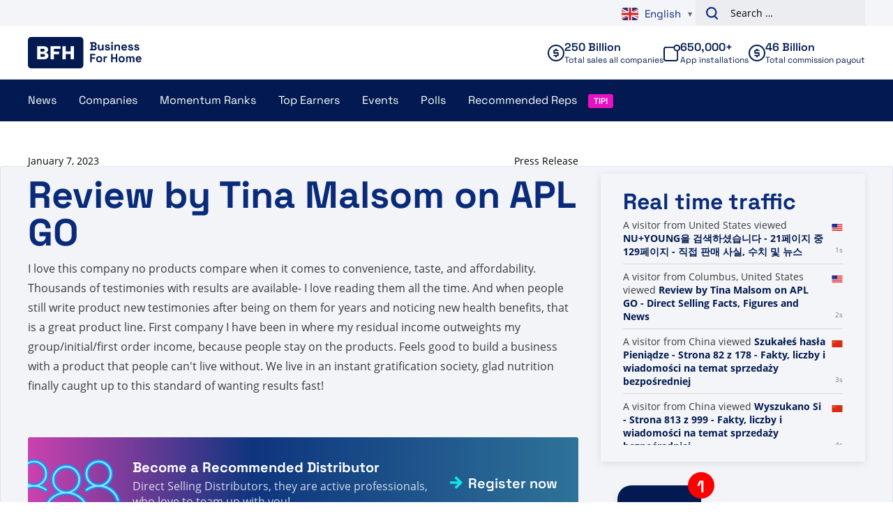

--- FILE ---
content_type: text/html; charset=UTF-8
request_url: https://www.businessforhome.org/review/review-by-tina-malsom-on-apl-go-2/
body_size: 11437
content:
<!doctype html>
<html lang="en-US"
        xmlns:og="http://opengraphprotocol.org/schema/"
        xmlns:fb="http://www.facebook.com/2008/fbml">
<head>
    <meta charset="UTF-8" />
    <meta name="viewport" content="width=device-width, initial-scale=1, shrink-to-fit=no">
    <meta name="format-detection" content="telephone=no">
    <link rel="profile" href="https://gmpg.org/xfn/11">

    <meta name='robots' content='index, follow, max-image-preview:large, max-snippet:-1, max-video-preview:-1' />
	<style>img:is([sizes="auto" i], [sizes^="auto," i]) { contain-intrinsic-size: 3000px 1500px }</style>
	
<!-- Google Tag Manager for WordPress by gtm4wp.com -->
<script data-cfasync="false" data-pagespeed-no-defer>
	var gtm4wp_datalayer_name = "dataLayer";
	var dataLayer = dataLayer || [];
</script>
<!-- End Google Tag Manager for WordPress by gtm4wp.com -->
	<!-- This site is optimized with the Yoast SEO plugin v26.1.1 - https://yoast.com/wordpress/plugins/seo/ -->
	<title>Review by Tina Malsom on APL GO - Direct Selling Facts, Figures and News</title>
	<link rel="canonical" href="https://www.businessforhome.org/review/review-by-tina-malsom-on-apl-go-2/" />
	<meta property="og:locale" content="en_US" />
	<meta property="og:type" content="article" />
	<meta property="og:title" content="Review by Tina Malsom on APL GO - Direct Selling Facts, Figures and News" />
	<meta property="og:description" content="I love this company no products compare when it comes to convenience, taste, and affordability. Thousands of testimonies with results are available- I love reading them all the time. And when people still write product new testimonies after being on them for years and noticing new health benefits, that is a great product line. First [&hellip;]" />
	<meta property="og:url" content="https://www.businessforhome.org/review/review-by-tina-malsom-on-apl-go-2/" />
	<meta property="og:site_name" content="Direct Selling Facts, Figures and News" />
	<meta property="article:modified_time" content="2023-01-07T18:36:17+00:00" />
	<meta name="twitter:card" content="summary_large_image" />
	<meta name="twitter:label1" content="Est. reading time" />
	<meta name="twitter:data1" content="1 minute" />
	<script type="application/ld+json" class="yoast-schema-graph">{"@context":"https://schema.org","@graph":[{"@type":"WebPage","@id":"https://www.businessforhome.org/review/review-by-tina-malsom-on-apl-go-2/","url":"https://www.businessforhome.org/review/review-by-tina-malsom-on-apl-go-2/","name":"Review by Tina Malsom on APL GO - Direct Selling Facts, Figures and News","isPartOf":{"@id":"https://businessforhome.org/#website"},"datePublished":"2023-01-07T18:36:15+00:00","dateModified":"2023-01-07T18:36:17+00:00","breadcrumb":{"@id":"https://www.businessforhome.org/review/review-by-tina-malsom-on-apl-go-2/#breadcrumb"},"inLanguage":"en-US","potentialAction":[{"@type":"ReadAction","target":["https://www.businessforhome.org/review/review-by-tina-malsom-on-apl-go-2/"]}]},{"@type":"BreadcrumbList","@id":"https://www.businessforhome.org/review/review-by-tina-malsom-on-apl-go-2/#breadcrumb","itemListElement":[{"@type":"ListItem","position":1,"name":"Home","item":"https://www.businessforhome.org/"},{"@type":"ListItem","position":2,"name":"Reviews","item":"https://www.businessforhome.org/review/"},{"@type":"ListItem","position":3,"name":"Review by Tina Malsom on APL GO"}]},{"@type":"WebSite","@id":"https://businessforhome.org/#website","url":"https://businessforhome.org/","name":"Direct Selling Facts, Figures and News","description":"Direct Selling &amp; Network Marketing News","potentialAction":[{"@type":"SearchAction","target":{"@type":"EntryPoint","urlTemplate":"https://businessforhome.org/?s={search_term_string}"},"query-input":{"@type":"PropertyValueSpecification","valueRequired":true,"valueName":"search_term_string"}}],"inLanguage":"en-US"}]}</script>
	<!-- / Yoast SEO plugin. -->


<link rel='dns-prefetch' href='//cdnjs.cloudflare.com' />
<link rel="alternate" type="application/rss+xml" title="Direct Selling Facts, Figures and News &raquo; Feed" href="https://www.businessforhome.org/feed/" />
<link rel="alternate" type="application/rss+xml" title="Direct Selling Facts, Figures and News &raquo; Comments Feed" href="https://www.businessforhome.org/comments/feed/" />
<link rel='stylesheet' id='wp-block-library-css' href='https://www.businessforhome.org/wp-includes/css/dist/block-library/style.min.css' type='text/css' media='all' />
<style id='global-styles-inline-css' type='text/css'>
:root{--wp--preset--aspect-ratio--square: 1;--wp--preset--aspect-ratio--4-3: 4/3;--wp--preset--aspect-ratio--3-4: 3/4;--wp--preset--aspect-ratio--3-2: 3/2;--wp--preset--aspect-ratio--2-3: 2/3;--wp--preset--aspect-ratio--16-9: 16/9;--wp--preset--aspect-ratio--9-16: 9/16;--wp--preset--color--black: #000000;--wp--preset--color--cyan-bluish-gray: #abb8c3;--wp--preset--color--white: #ffffff;--wp--preset--color--pale-pink: #f78da7;--wp--preset--color--vivid-red: #cf2e2e;--wp--preset--color--luminous-vivid-orange: #ff6900;--wp--preset--color--luminous-vivid-amber: #fcb900;--wp--preset--color--light-green-cyan: #7bdcb5;--wp--preset--color--vivid-green-cyan: #00d084;--wp--preset--color--pale-cyan-blue: #8ed1fc;--wp--preset--color--vivid-cyan-blue: #0693e3;--wp--preset--color--vivid-purple: #9b51e0;--wp--preset--gradient--vivid-cyan-blue-to-vivid-purple: linear-gradient(135deg,rgba(6,147,227,1) 0%,rgb(155,81,224) 100%);--wp--preset--gradient--light-green-cyan-to-vivid-green-cyan: linear-gradient(135deg,rgb(122,220,180) 0%,rgb(0,208,130) 100%);--wp--preset--gradient--luminous-vivid-amber-to-luminous-vivid-orange: linear-gradient(135deg,rgba(252,185,0,1) 0%,rgba(255,105,0,1) 100%);--wp--preset--gradient--luminous-vivid-orange-to-vivid-red: linear-gradient(135deg,rgba(255,105,0,1) 0%,rgb(207,46,46) 100%);--wp--preset--gradient--very-light-gray-to-cyan-bluish-gray: linear-gradient(135deg,rgb(238,238,238) 0%,rgb(169,184,195) 100%);--wp--preset--gradient--cool-to-warm-spectrum: linear-gradient(135deg,rgb(74,234,220) 0%,rgb(151,120,209) 20%,rgb(207,42,186) 40%,rgb(238,44,130) 60%,rgb(251,105,98) 80%,rgb(254,248,76) 100%);--wp--preset--gradient--blush-light-purple: linear-gradient(135deg,rgb(255,206,236) 0%,rgb(152,150,240) 100%);--wp--preset--gradient--blush-bordeaux: linear-gradient(135deg,rgb(254,205,165) 0%,rgb(254,45,45) 50%,rgb(107,0,62) 100%);--wp--preset--gradient--luminous-dusk: linear-gradient(135deg,rgb(255,203,112) 0%,rgb(199,81,192) 50%,rgb(65,88,208) 100%);--wp--preset--gradient--pale-ocean: linear-gradient(135deg,rgb(255,245,203) 0%,rgb(182,227,212) 50%,rgb(51,167,181) 100%);--wp--preset--gradient--electric-grass: linear-gradient(135deg,rgb(202,248,128) 0%,rgb(113,206,126) 100%);--wp--preset--gradient--midnight: linear-gradient(135deg,rgb(2,3,129) 0%,rgb(40,116,252) 100%);--wp--preset--gradient--black-to-white: linear-gradient(to bottom, rgba(0, 0, 0, 1) 0%, rgba(255, 255, 255, 1) 100%);--wp--preset--font-size--small: 12;--wp--preset--font-size--medium: 20;--wp--preset--font-size--large: 24;--wp--preset--font-size--x-large: 42px;--wp--preset--font-size--normal: 16;--wp--preset--font-size--huge: 30;--wp--preset--font-size--extra-huge: 36;--wp--preset--spacing--20: 0.44rem;--wp--preset--spacing--30: 0.67rem;--wp--preset--spacing--40: 1rem;--wp--preset--spacing--50: 1.5rem;--wp--preset--spacing--60: 2.25rem;--wp--preset--spacing--70: 3.38rem;--wp--preset--spacing--80: 5.06rem;--wp--preset--shadow--natural: 6px 6px 9px rgba(0, 0, 0, 0.2);--wp--preset--shadow--deep: 12px 12px 50px rgba(0, 0, 0, 0.4);--wp--preset--shadow--sharp: 6px 6px 0px rgba(0, 0, 0, 0.2);--wp--preset--shadow--outlined: 6px 6px 0px -3px rgba(255, 255, 255, 1), 6px 6px rgba(0, 0, 0, 1);--wp--preset--shadow--crisp: 6px 6px 0px rgba(0, 0, 0, 1);}:root { --wp--style--global--content-size: 800px;--wp--style--global--wide-size: 1000px; }:where(body) { margin: 0; }.wp-site-blocks > .alignleft { float: left; margin-right: 2em; }.wp-site-blocks > .alignright { float: right; margin-left: 2em; }.wp-site-blocks > .aligncenter { justify-content: center; margin-left: auto; margin-right: auto; }:where(.is-layout-flex){gap: 0.5em;}:where(.is-layout-grid){gap: 0.5em;}.is-layout-flow > .alignleft{float: left;margin-inline-start: 0;margin-inline-end: 2em;}.is-layout-flow > .alignright{float: right;margin-inline-start: 2em;margin-inline-end: 0;}.is-layout-flow > .aligncenter{margin-left: auto !important;margin-right: auto !important;}.is-layout-constrained > .alignleft{float: left;margin-inline-start: 0;margin-inline-end: 2em;}.is-layout-constrained > .alignright{float: right;margin-inline-start: 2em;margin-inline-end: 0;}.is-layout-constrained > .aligncenter{margin-left: auto !important;margin-right: auto !important;}.is-layout-constrained > :where(:not(.alignleft):not(.alignright):not(.alignfull)){max-width: var(--wp--style--global--content-size);margin-left: auto !important;margin-right: auto !important;}.is-layout-constrained > .alignwide{max-width: var(--wp--style--global--wide-size);}body .is-layout-flex{display: flex;}.is-layout-flex{flex-wrap: wrap;align-items: center;}.is-layout-flex > :is(*, div){margin: 0;}body .is-layout-grid{display: grid;}.is-layout-grid > :is(*, div){margin: 0;}body{padding-top: 0px;padding-right: 0px;padding-bottom: 0px;padding-left: 0px;}a:where(:not(.wp-element-button)){text-decoration: underline;}:root :where(.wp-element-button, .wp-block-button__link){background-color: #32373c;border-width: 0;color: #fff;font-family: inherit;font-size: inherit;line-height: inherit;padding: calc(0.667em + 2px) calc(1.333em + 2px);text-decoration: none;}.has-black-color{color: var(--wp--preset--color--black) !important;}.has-cyan-bluish-gray-color{color: var(--wp--preset--color--cyan-bluish-gray) !important;}.has-white-color{color: var(--wp--preset--color--white) !important;}.has-pale-pink-color{color: var(--wp--preset--color--pale-pink) !important;}.has-vivid-red-color{color: var(--wp--preset--color--vivid-red) !important;}.has-luminous-vivid-orange-color{color: var(--wp--preset--color--luminous-vivid-orange) !important;}.has-luminous-vivid-amber-color{color: var(--wp--preset--color--luminous-vivid-amber) !important;}.has-light-green-cyan-color{color: var(--wp--preset--color--light-green-cyan) !important;}.has-vivid-green-cyan-color{color: var(--wp--preset--color--vivid-green-cyan) !important;}.has-pale-cyan-blue-color{color: var(--wp--preset--color--pale-cyan-blue) !important;}.has-vivid-cyan-blue-color{color: var(--wp--preset--color--vivid-cyan-blue) !important;}.has-vivid-purple-color{color: var(--wp--preset--color--vivid-purple) !important;}.has-black-background-color{background-color: var(--wp--preset--color--black) !important;}.has-cyan-bluish-gray-background-color{background-color: var(--wp--preset--color--cyan-bluish-gray) !important;}.has-white-background-color{background-color: var(--wp--preset--color--white) !important;}.has-pale-pink-background-color{background-color: var(--wp--preset--color--pale-pink) !important;}.has-vivid-red-background-color{background-color: var(--wp--preset--color--vivid-red) !important;}.has-luminous-vivid-orange-background-color{background-color: var(--wp--preset--color--luminous-vivid-orange) !important;}.has-luminous-vivid-amber-background-color{background-color: var(--wp--preset--color--luminous-vivid-amber) !important;}.has-light-green-cyan-background-color{background-color: var(--wp--preset--color--light-green-cyan) !important;}.has-vivid-green-cyan-background-color{background-color: var(--wp--preset--color--vivid-green-cyan) !important;}.has-pale-cyan-blue-background-color{background-color: var(--wp--preset--color--pale-cyan-blue) !important;}.has-vivid-cyan-blue-background-color{background-color: var(--wp--preset--color--vivid-cyan-blue) !important;}.has-vivid-purple-background-color{background-color: var(--wp--preset--color--vivid-purple) !important;}.has-black-border-color{border-color: var(--wp--preset--color--black) !important;}.has-cyan-bluish-gray-border-color{border-color: var(--wp--preset--color--cyan-bluish-gray) !important;}.has-white-border-color{border-color: var(--wp--preset--color--white) !important;}.has-pale-pink-border-color{border-color: var(--wp--preset--color--pale-pink) !important;}.has-vivid-red-border-color{border-color: var(--wp--preset--color--vivid-red) !important;}.has-luminous-vivid-orange-border-color{border-color: var(--wp--preset--color--luminous-vivid-orange) !important;}.has-luminous-vivid-amber-border-color{border-color: var(--wp--preset--color--luminous-vivid-amber) !important;}.has-light-green-cyan-border-color{border-color: var(--wp--preset--color--light-green-cyan) !important;}.has-vivid-green-cyan-border-color{border-color: var(--wp--preset--color--vivid-green-cyan) !important;}.has-pale-cyan-blue-border-color{border-color: var(--wp--preset--color--pale-cyan-blue) !important;}.has-vivid-cyan-blue-border-color{border-color: var(--wp--preset--color--vivid-cyan-blue) !important;}.has-vivid-purple-border-color{border-color: var(--wp--preset--color--vivid-purple) !important;}.has-vivid-cyan-blue-to-vivid-purple-gradient-background{background: var(--wp--preset--gradient--vivid-cyan-blue-to-vivid-purple) !important;}.has-light-green-cyan-to-vivid-green-cyan-gradient-background{background: var(--wp--preset--gradient--light-green-cyan-to-vivid-green-cyan) !important;}.has-luminous-vivid-amber-to-luminous-vivid-orange-gradient-background{background: var(--wp--preset--gradient--luminous-vivid-amber-to-luminous-vivid-orange) !important;}.has-luminous-vivid-orange-to-vivid-red-gradient-background{background: var(--wp--preset--gradient--luminous-vivid-orange-to-vivid-red) !important;}.has-very-light-gray-to-cyan-bluish-gray-gradient-background{background: var(--wp--preset--gradient--very-light-gray-to-cyan-bluish-gray) !important;}.has-cool-to-warm-spectrum-gradient-background{background: var(--wp--preset--gradient--cool-to-warm-spectrum) !important;}.has-blush-light-purple-gradient-background{background: var(--wp--preset--gradient--blush-light-purple) !important;}.has-blush-bordeaux-gradient-background{background: var(--wp--preset--gradient--blush-bordeaux) !important;}.has-luminous-dusk-gradient-background{background: var(--wp--preset--gradient--luminous-dusk) !important;}.has-pale-ocean-gradient-background{background: var(--wp--preset--gradient--pale-ocean) !important;}.has-electric-grass-gradient-background{background: var(--wp--preset--gradient--electric-grass) !important;}.has-midnight-gradient-background{background: var(--wp--preset--gradient--midnight) !important;}.has-black-to-white-gradient-background{background: var(--wp--preset--gradient--black-to-white) !important;}.has-small-font-size{font-size: var(--wp--preset--font-size--small) !important;}.has-medium-font-size{font-size: var(--wp--preset--font-size--medium) !important;}.has-large-font-size{font-size: var(--wp--preset--font-size--large) !important;}.has-x-large-font-size{font-size: var(--wp--preset--font-size--x-large) !important;}.has-normal-font-size{font-size: var(--wp--preset--font-size--normal) !important;}.has-huge-font-size{font-size: var(--wp--preset--font-size--huge) !important;}.has-extra-huge-font-size{font-size: var(--wp--preset--font-size--extra-huge) !important;}
:where(.wp-block-post-template.is-layout-flex){gap: 1.25em;}:where(.wp-block-post-template.is-layout-grid){gap: 1.25em;}
:where(.wp-block-columns.is-layout-flex){gap: 2em;}:where(.wp-block-columns.is-layout-grid){gap: 2em;}
:root :where(.wp-block-pullquote){font-size: 1.5em;line-height: 1.6;}
</style>
<link rel='stylesheet' id='review-style-css' href='https://www.businessforhome.org/wp-content/plugins/vo-bfh-v2/Resources/css/reviews.css?ver=0.3' type='text/css' media='all' />
<link rel='stylesheet' id='vo-bfh.fb-button-style-css' href='https://www.businessforhome.org/wp-content/plugins/vo-bfh-v2/Resources/css/fb-button.css?ver=1759925783' type='text/css' media='all' />
<link rel='stylesheet' id='vo-bfh.app.vo-bfh.css-css' href='https://www.businessforhome.org/wp-content/plugins/vo-bfh-v2/Resources/css/vo-bfh.css?ver=1759925783' type='text/css' media='all' />
<link rel='stylesheet' id='vo-polls-front-css-css' href='https://www.businessforhome.org/wp-content/plugins/vo-polls/Resources/css/front.css?ver=1.0.9' type='text/css' media='all' />
<link rel='stylesheet' id='wp-polls-css' href='https://www.businessforhome.org/wp-content/plugins/wp-polls/polls-css.css?ver=2.77.3' type='text/css' media='all' />
<style id='wp-polls-inline-css' type='text/css'>
.wp-polls .pollbar {
	margin: 1px;
	font-size: 6px;
	line-height: 8px;
	height: 8px;
	background-image: url('https://www.businessforhome.org/wp-content/plugins/wp-polls/images/default/pollbg.gif');
	border: 1px solid #c8c8c8;
}

</style>
<link rel='stylesheet' id='vo.stylesheet-css' href='https://www.businessforhome.org/wp-content/themes/vo-theme/assets/css/theme.css?ver=1759925886' type='text/css' media='all' />
<script type="text/javascript" src="https://www.businessforhome.org/wp-includes/js/jquery/jquery.min.js?ver=3.7.1" id="jquery-core-js"></script>
<script type="text/javascript" src="https://www.businessforhome.org/wp-includes/js/jquery/jquery-migrate.min.js?ver=3.4.1" id="jquery-migrate-js"></script>
<script defer="defer" type="text/javascript" src="https://www.businessforhome.org/wp-content/plugins/miniorange-login-openid/includes/js/mo_openid_jquery.cookie.min.js" id="js-cookie-script-js"></script>
<script defer="defer" type="text/javascript" src="https://www.businessforhome.org/wp-content/plugins/miniorange-login-openid/includes/js/mo-openid-social_login.js" id="mo-social-login-script-js"></script>
<script type="text/javascript" id="vo-polls-front-js-js-extra">
/* <![CDATA[ */
var voPollsData = {"ajaxURL":"https:\/\/www.businessforhome.org\/wp-admin\/admin-ajax.php","apiURL":"https:\/\/www.businessforhome.org\/wp-json\/vo-polls\/v1\/polls\/results","ajaxSecurity":"720b5d41bc"};
/* ]]> */
</script>
<script defer="defer" type="text/javascript" src="https://www.businessforhome.org/wp-content/plugins/vo-polls/Resources/js/front.js?ver=1.0.9" id="vo-polls-front-js-js"></script>
<script defer="defer" type="text/javascript" src="https://www.businessforhome.org/wp-content/themes/vo-theme/assets/js/app.head.min.js?ver=1759925886" id="vo.app.head-js"></script>
<link rel="EditURI" type="application/rsd+xml" title="RSD" href="https://www.businessforhome.org/xmlrpc.php?rsd" />
<link rel='shortlink' href='https://www.businessforhome.org/?p=177035' />
<link rel="alternate" title="oEmbed (JSON)" type="application/json+oembed" href="https://www.businessforhome.org/wp-json/oembed/1.0/embed?url=https%3A%2F%2Fwww.businessforhome.org%2Freview%2Freview-by-tina-malsom-on-apl-go-2%2F" />
<link rel="alternate" title="oEmbed (XML)" type="text/xml+oembed" href="https://www.businessforhome.org/wp-json/oembed/1.0/embed?url=https%3A%2F%2Fwww.businessforhome.org%2Freview%2Freview-by-tina-malsom-on-apl-go-2%2F&#038;format=xml" />
<meta property="og:url" content="https://www.businessforhome.org/review/review-by-tina-malsom-on-apl-go-2/" /><meta property="og:title" content="Review by Tina Malsom on APL GO" /><meta property="og:type" content="article" />
<!-- Google Tag Manager for WordPress by gtm4wp.com -->
<!-- GTM Container placement set to automatic -->
<script data-cfasync="false" data-pagespeed-no-defer>
	var dataLayer_content = {"pagePostType":"review","pagePostType2":"single-review"};
	dataLayer.push( dataLayer_content );
</script>
<script data-cfasync="false" data-pagespeed-no-defer>
(function(w,d,s,l,i){w[l]=w[l]||[];w[l].push({'gtm.start':
new Date().getTime(),event:'gtm.js'});var f=d.getElementsByTagName(s)[0],
j=d.createElement(s),dl=l!='dataLayer'?'&l='+l:'';j.async=true;j.src=
'//www.googletagmanager.com/gtm.js?id='+i+dl;f.parentNode.insertBefore(j,f);
})(window,document,'script','dataLayer','GTM-N2W8FFCR');
</script>
<!-- End Google Tag Manager for WordPress by gtm4wp.com --><style type="text/css" media="all">
/* <![CDATA[ */
@import url("https://www.businessforhome.org/wp-content/plugins/wp-spreadsheet-filter/css/plugin.css?ver=1.0");
@import url("https://www.businessforhome.org/wp-content/plugins/wp-spreadsheet-filter/css/datatables.css?ver=1.0");
/* ]]> */
</style><link rel="icon" href="https://www.businessforhome.org/wp-content/uploads/Unorganized/cropped-Favicon-1-34x34.png" sizes="32x32" />
<link rel="icon" href="https://www.businessforhome.org/wp-content/uploads/Unorganized/cropped-Favicon-1-250x250.png" sizes="192x192" />
<link rel="apple-touch-icon" href="https://www.businessforhome.org/wp-content/uploads/Unorganized/cropped-Favicon-1-250x250.png" />
<meta name="msapplication-TileImage" content="https://www.businessforhome.org/wp-content/uploads/Unorganized/cropped-Favicon-1-300x300.png" />
		<style type="text/css" id="wp-custom-css">
			.gform_wrapper.gravity-theme .gfield-choice-input {
	display: none;
}		</style>
		

    <!-- Global site tag (gtag.js) - Google Analytics -->
    <script async src="https://www.googletagmanager.com/gtag/js?id=UA-1129985-11"></script>
    <script>
        window.dataLayer = window.dataLayer || [];
        function gtag(){dataLayer.push(arguments);}
        gtag('js', new Date());

        gtag('config', 'UA-1129985-11', {'anonymize_ip': true});
        gtag('config', 'G-Y582MGP4ES');
    </script>

</head>

<body class="wp-singular review-template-default single single-review postid-177035 wp-theme-vo-theme">

<!-- GTM Container placement set to automatic -->
<!-- Google Tag Manager (noscript) -->
				<noscript><iframe src="https://www.googletagmanager.com/ns.html?id=GTM-N2W8FFCR" height="0" width="0" style="display:none;visibility:hidden" aria-hidden="true"></iframe></noscript>
<!-- End Google Tag Manager (noscript) -->

<a class="skip-link screen-reader-text" href="#main-content">Skip to content</a>

<header id="site-header" class="header">
    <div class="header__above">
        <div class="grid container padded align-center">
            <div class="column span-4-sm span-4-md span-6-lg">

            </div>
            <div class="column span-4-sm span-4-md span-6-lg">
                <div class="header__above-right">
                    <div class="gtranslate_wrapper" id="gt-wrapper-83744656"></div>
                    <form role="search" method="get" class="search-form" action="https://www.businessforhome.org/">
				<label>
					<span class="screen-reader-text">Search for:</span>
					<input type="search" class="search-field" placeholder="Search &hellip;" value="" name="s" />
				</label>
				<input type="submit" class="search-submit" value="Search" />
			</form>
                </div>
            </div>
        </div>
    </div>
    <div class="header__inner">
        <div class="header__top">
            <div class="grid container padded align-center">
                <div class="column span-4-sm span-2-md span-2-lg">
                    <div class="header__section-branding">
                        <a class="header__branding" href="https://www.businessforhome.org/" rel="home">
                            <svg class="icon icon--bfh-logo">
    <use xlink:href="/wp-content/themes/vo-theme/assets/icons/sprite-bfh.svg#bfh-logo" />
</svg>
                        </a>
                    </div>
                </div>
                <div class="column span-4-sm span-6-md span-10-lg">
                    <div class="header__group">
                        <div class="header__stats">
                            <div class="stat stat--companies">
    <div class="stat__inner">
        <svg class="icon icon--cash stat__icon">
    <use xlink:href="/wp-content/themes/vo-theme/assets/icons/sprite-bfh.svg#cash" />
</svg>
        <div class="stat__content">
            <p class="stat__top">
                250 Billion
            </p>
            <p class="stat__bottom">
                Total sales all companies
            </p>
        </div>
    </div>
</div>

                            
                            <div class="stat stat--app">
    <div class="stat__inner">
        <svg class="icon icon--app stat__icon">
    <use xlink:href="/wp-content/themes/vo-theme/assets/icons/sprite-bfh.svg#app" />
</svg>
        <div class="stat__content">
            <p class="stat__top">
                650,000+
            </p>
            <p class="stat__bottom">
                App installations
            </p>
        </div>
    </div>
</div>

                            <div class="stat stat--payout">
    <div class="stat__inner">
        <svg class="icon icon--cash stat__icon">
    <use xlink:href="/wp-content/themes/vo-theme/assets/icons/sprite-bfh.svg#cash" />
</svg>
        <div class="stat__content">
            <p class="stat__top">
                46 Billion
            </p>
            <p class="stat__bottom">
                Total commission payout
            </p>
        </div>
    </div>
</div>
                        </div>
                    </div>
                </div>
            </div>
        </div>
        <div class="header__bottom">
            <div class="container padded">
                                    <div class="header__section-toggle">
                        <a class="header__branding" href="https://www.businessforhome.org/" rel="home">
                            <svg class="icon icon--bfh-logo">
    <use xlink:href="/wp-content/themes/vo-theme/assets/icons/sprite-bfh.svg#bfh-logo" />
</svg>
                        </a>
                        <button class="hamburger header__navigation-toggle" aria-controls="primary-menu" aria-expanded="false" aria-label="Primary Menu">
                            <div class="hamburger__part"></div>
                            <div class="hamburger__part"></div>
                            <div class="hamburger__part"></div>
                        </button>
                    </div>
                    <div class="header__section-navigation">
                        <nav id="site-navigation" class="primary-navigation">
                            <ul id="primary-menu" class="primary-navigation__menu">
                                <li id="menu-item-44821" class="menu-item menu-item-type-post_type menu-item-object-page menu-item-has-children menu-item-44821"><a href="https://www.businessforhome.org/mlm-news/">News</a>
<ul class="sub-menu">
	<li id="menu-item-167785" class="menu-item menu-item-type-post_type menu-item-object-page menu-item-has-children menu-item-167785"><a href="https://www.businessforhome.org/mlm-news/">All News</a>
	<ul class="sub-menu">
		<li id="menu-item-44824" class="menu-item menu-item-type-post_type menu-item-object-page menu-item-44824"><a href="https://www.businessforhome.org/direct-selling-news-app/">BFH News App</a></li>
		<li id="menu-item-143236" class="menu-item menu-item-type-post_type menu-item-object-post menu-item-143236"><a href="https://www.businessforhome.org/2020/04/more-visibility-for-your-direct-sales-opportunity/">How to Get More Visibility for Your Direct Selling Business</a></li>
		<li id="menu-item-36366" class="menu-item menu-item-type-post_type menu-item-object-page menu-item-36366"><a href="https://www.businessforhome.org/about-us/">About Us</a></li>
		<li id="menu-item-36362" class="menu-item menu-item-type-post_type menu-item-object-page menu-item-36362"><a href="https://www.businessforhome.org/support/">Support &#038; FAQ</a></li>
		<li id="menu-item-58674" class="menu-item menu-item-type-post_type menu-item-object-page menu-item-has-children menu-item-58674"><a href="https://www.businessforhome.org/ponzis-and-pyramids/">Ponzi&#8217;s</a>
		<ul class="sub-menu">
			<li id="menu-item-191378" class="menu-item menu-item-type-post_type menu-item-object-page menu-item-191378"><a href="https://www.businessforhome.org/about-us/privacy-beleid-privacy-policy/">Privacy Beleid – Privacy Policy</a></li>
		</ul>
</li>
	</ul>
</li>
</ul>
</li>
<li id="menu-item-133149" class="menu-item menu-item-type-post_type_archive menu-item-object-company menu-item-has-children menu-item-133149"><a href="https://www.businessforhome.org/companies/">Companies</a>
<ul class="sub-menu">
	<li id="menu-item-167755" class="menu-item menu-item-type-post_type_archive menu-item-object-company menu-item-has-children menu-item-167755"><a href="https://www.businessforhome.org/companies/">All Companies</a>
	<ul class="sub-menu">
		<li id="menu-item-167756" class="menu-item menu-item-type-post_type_archive menu-item-object-company menu-item-167756"><a href="https://www.businessforhome.org/companies/">Company overview</a></li>
		<li id="menu-item-161918" class="menu-item menu-item-type-post_type menu-item-object-page menu-item-161918"><a href="https://www.businessforhome.org/triple-a-network-marketing-companies-the-highest-classification-2024/">Triple A Network Marketing Companies – The Highest Classification 2023</a></li>
		<li id="menu-item-192981" class="menu-item menu-item-type-post_type menu-item-object-page menu-item-192981"><a href="https://www.businessforhome.org/recommended-network-marketing-vendors/">Recommended Network Marketing Vendors</a></li>
		<li id="menu-item-36794" class="menu-item menu-item-type-post_type menu-item-object-page menu-item-36794"><a href="https://www.businessforhome.org/add-a-company/">Add a Company</a></li>
	</ul>
</li>
	<li id="menu-item-167757" class="menu-item menu-item-type-custom menu-item-object-custom menu-item-has-children menu-item-167757"><a href="#">Revenues</a>
	<ul class="sub-menu">
		<li id="menu-item-200033" class="menu-item menu-item-type-post_type menu-item-object-post menu-item-200033"><a href="https://www.businessforhome.org/2025/02/the-500-largest-direct-sales-companies-in-the-world-2025/">Companies Revenue 2024</a></li>
		<li id="menu-item-192195" class="menu-item menu-item-type-post_type menu-item-object-post menu-item-192195"><a href="https://www.businessforhome.org/2024/04/the-500-largest-direct-sales-companies-in-the-world-2024/">Companies Revenue 2023</a></li>
		<li id="menu-item-179010" class="menu-item menu-item-type-post_type menu-item-object-post menu-item-179010"><a href="https://www.businessforhome.org/2023/03/the-500-largest-direct-sales-companies-in-the-world-2023/">Companies Revenue 2022</a></li>
		<li id="menu-item-168587" class="menu-item menu-item-type-post_type menu-item-object-post menu-item-168587"><a href="https://www.businessforhome.org/2022/04/the-500-largest-direct-sales-companies-in-the-world-2022/">Companies Revenue 2021</a></li>
		<li id="menu-item-156520" class="menu-item menu-item-type-post_type menu-item-object-post menu-item-156520"><a href="https://www.businessforhome.org/2021/02/the-500-largest-direct-sales-companies-in-the-world-2021/">Companies Revenue 2020</a></li>
		<li id="menu-item-142561" class="menu-item menu-item-type-post_type menu-item-object-post menu-item-142561"><a href="https://www.businessforhome.org/2020/04/the-500-largest-direct-sales-companies-in-the-world-2020/">Companies Revenue 2019</a></li>
		<li id="menu-item-134425" class="menu-item menu-item-type-post_type menu-item-object-post menu-item-134425"><a href="https://www.businessforhome.org/2019/01/the-500-largest-direct-sales-companies-in-the-world-2019/">Companies Revenue 2018</a></li>
		<li id="menu-item-133965" class="menu-item menu-item-type-post_type menu-item-object-post menu-item-133965"><a href="https://www.businessforhome.org/2018/11/the-250-largest-direct-sales-companies-in-the-world-2016-vs-2017/">Companies Revenue 2017</a></li>
		<li id="menu-item-46577" class="menu-item menu-item-type-post_type menu-item-object-page menu-item-46577"><a href="https://www.businessforhome.org/direct-selling-companies-revenue-2016/">Companies Revenue 2016</a></li>
		<li id="menu-item-44717" class="menu-item menu-item-type-post_type menu-item-object-page menu-item-44717"><a href="https://www.businessforhome.org/global-direct-selling-companies-revenue-2015/">Companies Revenue 2015</a></li>
	</ul>
</li>
	<li id="menu-item-167758" class="menu-item menu-item-type-custom menu-item-object-custom menu-item-has-children menu-item-167758"><a href="#">Information</a>
	<ul class="sub-menu">
		<li id="menu-item-138920" class="menu-item menu-item-type-post_type menu-item-object-page menu-item-138920"><a href="https://www.businessforhome.org/triple-a-company-ranks-explained-as-the-other-ranks/">Triple A Company Ranks Explained As The Other Ranks</a></li>
		<li id="menu-item-44907" class="menu-item menu-item-type-post_type menu-item-object-page menu-item-44907"><a href="https://www.businessforhome.org/advertisements/">Get Published</a></li>
	</ul>
</li>
</ul>
</li>
<li id="menu-item-45129" class="menu-item menu-item-type-post_type menu-item-object-page menu-item-has-children menu-item-45129"><a href="https://www.businessforhome.org/momentum-ranks/">Momentum Ranks</a>
<ul class="sub-menu">
	<li id="menu-item-167760" class="menu-item menu-item-type-post_type menu-item-object-page menu-item-has-children menu-item-167760"><a href="https://www.businessforhome.org/momentum-ranks/">All Ranks</a>
	<ul class="sub-menu">
		<li id="menu-item-136051" class="menu-item menu-item-type-post_type menu-item-object-page menu-item-136051"><a href="https://www.businessforhome.org/momentum-ranks/page-view-ranks/">Company Pageview Ranks</a></li>
		<li id="menu-item-136118" class="menu-item menu-item-type-post_type menu-item-object-page menu-item-136118"><a href="https://www.businessforhome.org/momentum-ranks/company-reviews-ranks/">Company Review Ranks</a></li>
		<li id="menu-item-138136" class="menu-item menu-item-type-post_type menu-item-object-page menu-item-138136"><a href="https://www.businessforhome.org/company-youtube-view-ranks/">Company YouTube View Ranks</a></li>
		<li id="menu-item-138138" class="menu-item menu-item-type-post_type menu-item-object-page menu-item-138138"><a href="https://www.businessforhome.org/company-youtube-subscriber-ranks/">Company YouTube Subscriber Ranks</a></li>
		<li id="menu-item-168966" class="menu-item menu-item-type-post_type menu-item-object-page menu-item-168966"><a href="https://www.businessforhome.org/momentum-ranks/recommended-distributors-ranks/">Recommended Distributors Ranks</a></li>
		<li id="menu-item-168444" class="menu-item menu-item-type-post_type menu-item-object-page menu-item-168444"><a href="https://www.businessforhome.org/momentum-ranks/similarweb-ranks/">SimilarWeb Ranks</a></li>
		<li id="menu-item-168468" class="menu-item menu-item-type-post_type menu-item-object-page menu-item-168468"><a href="https://www.businessforhome.org/momentum-ranks/top-earners-ranks/">Top Earners Ranks</a></li>
		<li id="menu-item-168957" class="menu-item menu-item-type-post_type menu-item-object-page menu-item-168957"><a href="https://www.businessforhome.org/momentum-ranks/company-articles-rank/">Company Articles Rank</a></li>
		<li id="menu-item-171883" class="menu-item menu-item-type-custom menu-item-object-custom menu-item-171883"><a href="https://www.businessforhome.org/triple-a-company-ranks-explained-as-the-other-ranks/">Triple A company Ranks</a></li>
	</ul>
</li>
	<li id="menu-item-167761" class="menu-item menu-item-type-custom menu-item-object-custom menu-item-has-children menu-item-167761"><a href="#">Company Revenue Growth</a>
	<ul class="sub-menu">
		<li id="menu-item-156512" class="menu-item menu-item-type-post_type menu-item-object-page menu-item-156512"><a href="https://www.businessforhome.org/company-revenue-growth-in-millions/">Company Revenue Growth Ranks in $ millions</a></li>
		<li id="menu-item-156511" class="menu-item menu-item-type-post_type menu-item-object-page menu-item-156511"><a href="https://www.businessforhome.org/company-revenue-growth-in-percentage/">Company Revenue Growth Ranks in percentage</a></li>
	</ul>
</li>
</ul>
</li>
<li id="menu-item-21909" class="menu-item menu-item-type-post_type menu-item-object-page menu-item-has-children menu-item-21909"><a href="https://www.businessforhome.org/mlm-500-top-earners/">Top Earners</a>
<ul class="sub-menu">
	<li id="menu-item-167764" class="menu-item menu-item-type-post_type menu-item-object-page menu-item-has-children menu-item-167764"><a href="https://www.businessforhome.org/mlm-500-top-earners/">Top Earners</a>
	<ul class="sub-menu">
		<li id="menu-item-203987" class="menu-item menu-item-type-post_type menu-item-object-page menu-item-203987"><a href="https://www.businessforhome.org/top-earner-ranks-confidential-form/">Submit Your Top Earner Form Verification</a></li>
		<li id="menu-item-40135" class="menu-item menu-item-type-post_type menu-item-object-page menu-item-40135"><a href="https://www.businessforhome.org/direct-selling-lifetime-top-earners/">Lifetime Top Earners Ranks</a></li>
		<li id="menu-item-161200" class="menu-item menu-item-type-post_type menu-item-object-post menu-item-161200"><a href="https://www.businessforhome.org/2021/07/ambassadors-of-network-marketing-hall-of-fame-2021-2/">Ambassadors Of Network Marketing – Hall Of Fame 2023</a></li>
		<li id="menu-item-136184" class="menu-item menu-item-type-post_type menu-item-object-post menu-item-136184"><a href="https://www.businessforhome.org/2018/02/young-rising-stars-in-network-marketing/">Young Rising Stars In Network Marketing</a></li>
	</ul>
</li>
</ul>
</li>
<li id="menu-item-163102" class="menu-item menu-item-type-custom menu-item-object-custom menu-item-has-children menu-item-163102"><a href="/category/bfh-convention/">Events</a>
<ul class="sub-menu">
	<li id="menu-item-167762" class="menu-item menu-item-type-custom menu-item-object-custom menu-item-has-children menu-item-167762"><a href="#">BFH Virtual Events</a>
	<ul class="sub-menu">
		<li id="menu-item-161066" class="menu-item menu-item-type-post_type menu-item-object-post menu-item-161066"><a href="https://www.businessforhome.org/2021/07/masterclass/">Virtual BFH Masterclass “How To Become A Rising Star”</a></li>
		<li id="menu-item-160135" class="menu-item menu-item-type-post_type menu-item-object-post menu-item-160135"><a href="https://www.businessforhome.org/2021/05/virtual-business-for-home-conference-how-to-login/">Virtual Business For Home Conference – How To Login</a></li>
		<li id="menu-item-160209" class="menu-item menu-item-type-post_type menu-item-object-post menu-item-160209"><a href="https://www.businessforhome.org/2021/05/21-languages-available-for-the-business-for-home-virtual-conference/">21 Languages Available For The Business For Home Virtual Conference!</a></li>
		<li id="menu-item-153561" class="menu-item menu-item-type-post_type menu-item-object-page menu-item-153561"><a href="https://www.businessforhome.org/event-promoters/">Event Promoters 2021</a></li>
		<li id="menu-item-153559" class="menu-item menu-item-type-post_type menu-item-object-page menu-item-153559"><a href="https://www.businessforhome.org/virtual-business-for-home-growth-conference-2021/">Virtual Business For Home Growth Conference 2021</a></li>
		<li id="menu-item-154444" class="menu-item menu-item-type-post_type menu-item-object-page menu-item-154444"><a href="https://www.businessforhome.org/faq-business-for-home-virtual-conference-2021/">FAQ Business For Home Virtual Conference 2021</a></li>
	</ul>
</li>
	<li id="menu-item-167763" class="menu-item menu-item-type-custom menu-item-object-custom menu-item-has-children menu-item-167763"><a href="#">European Direct Selling Congress</a>
	<ul class="sub-menu">
		<li id="menu-item-139732" class="menu-item menu-item-type-post_type menu-item-object-post menu-item-139732"><a href="https://www.businessforhome.org/2019/09/european-direct-selling-congress-2020-amsterdam-the-netherlands/">European Direct Selling Congress 2020</a></li>
		<li id="menu-item-133988" class="menu-item menu-item-type-post_type menu-item-object-post menu-item-133988"><a href="https://www.businessforhome.org/2019/07/european-direct-selling-congress-2019-amsterdam-the-netherlands/">European Direct Selling Congress 2019</a></li>
		<li id="menu-item-46638" class="menu-item menu-item-type-post_type menu-item-object-page menu-item-46638"><a href="https://www.businessforhome.org/congress/">European Direct Selling Congress 2018</a></li>
		<li id="menu-item-133982" class="menu-item menu-item-type-post_type menu-item-object-page menu-item-133982"><a href="https://www.businessforhome.org/european-direct-selling-congress-2017-amsterdam-the-netherlands/">European Direct Selling Congress 2017</a></li>
	</ul>
</li>
</ul>
</li>
<li id="menu-item-163340" class="menu-item menu-item-type-custom menu-item-object-custom menu-item-163340"><a href="/category/poll/">Polls</a></li>
<li id="menu-item-46642" class="menu-item--tip menu-item menu-item-type-post_type menu-item-object-page menu-item-46642"><a href="https://www.businessforhome.org/recommended-distributors/">Recommended Reps</a></li>

                                <li class="header__menu-left">
                                <div class="gtranslate_wrapper" id="gt-wrapper-52982518"></div>
                                </li>
                            </ul>
                        </nav>
                    </div>
                            </div>
        </div>
        <div class="header__search-mobile">
            <form role="search" method="get" class="search-form" action="https://www.businessforhome.org/">
				<label>
					<span class="screen-reader-text">Search for:</span>
					<input type="search" class="search-field" placeholder="Search &hellip;" value="" name="s" />
				</label>
				<input type="submit" class="search-submit" value="Search" />
			</form>
            <div class="gtranslate_wrapper" id="gt-wrapper-65124856"></div>
        </div>
        <div class="header__stats header__stats--mobile">
            <div class="stat stat--companies">
    <div class="stat__inner">
        <svg class="icon icon--cash stat__icon">
    <use xlink:href="/wp-content/themes/vo-theme/assets/icons/sprite-bfh.svg#cash" />
</svg>
        <div class="stat__content">
            <p class="stat__top">
                250 Billion
            </p>
            <p class="stat__bottom">
                Total value of companies
            </p>
        </div>
    </div>
</div>

            
            <div class="stat stat--app">
    <div class="stat__inner">
        <svg class="icon icon--app stat__icon">
    <use xlink:href="/wp-content/themes/vo-theme/assets/icons/sprite-bfh.svg#app" />
</svg>
        <div class="stat__content">
            <p class="stat__top">
                650,000+
            </p>
            <p class="stat__bottom">
                App installations
            </p>
        </div>
    </div>
</div>

            <div class="stat stat--payout">
    <div class="stat__inner">
        <svg class="icon icon--cash stat__icon">
    <use xlink:href="/wp-content/themes/vo-theme/assets/icons/sprite-bfh.svg#cash" />
</svg>
        <div class="stat__content">
            <p class="stat__top">
                46 Billion
            </p>
            <p class="stat__bottom">
                Total commission payout
            </p>
        </div>
    </div>
</div>
        </div>
    </div>
</header>
<main id="main-content" class="site-content">



            
        <script type='application/ld+json'>{"@context":"https:\/\/schema.org","@type":"NewsArticle","mainEntityOfPage":{"@type":"WebPage","@id":"https:\/\/www.businessforhome.org\/review\/review-by-tina-malsom-on-apl-go-2\/"},"headline":"Review by Tina Malsom on APL GO","author":{"@type":"Organization","name":"Teeam Business For Home"},"publisher":{"@type":"Organization","name":"Business For Home","logo":{"@type":"ImageObject","url":"https:\/\/www.businessforhome.org\/wp-content\/themes\/bfh-v2\/assets\/images\/bfh-logo.png"}},"datePublished":"2023-01-07","dateModified":"2023-01-07"}</script><article id="post-177035" class="entry entry--post post-177035 review type-review status-publish hentry">
    <div class="entry__inner">
        <div class="grid padded container">
            <div class="column span-4-sm span-8-md span-8-lg">
                <div class="entry__body">
                    <header class="entry__header">
                                                <h1 class="entry__title">Review by Tina Malsom on APL GO</h1>
                                                <ul class="entry__meta">
                            <li class="entry__date">January 7, 2023</li>
                            <li class="entry__author">Press Release</li>
                        </ul>
                    </header>
                    <div class="entry__container">
                        <div class="entry__content typography">
                            
                            <p>I love this company  no products compare when it comes to convenience, taste, and affordability. Thousands of testimonies with results are available- I love reading them all the time. And when people still write product new testimonies after being on them for years and noticing new health benefits, that is a great product line.  First company I have been in where my residual income outweights my group/initial/first order income, because people stay on the products. Feels good to build a business with a product that people can&#039;t live without.  We live in an instant gratification society, glad nutrition finally caught up to this standard of wanting results fast!</p>


                            
                                                    </div>
                        <div class="entry__distributors">
                                                        <div class="entry__become-distributor">
                                <section class="brick brick--banner brick--gradient-x-pink brick--become-distributor-secondary">
    <div class="brick__inner">
        <div class="brick__container">
            <div class="brick__content">
                                    <header class="brick__header">
                        <h2 class="brick__title h4">Become a Recommended Distributor</h2>
                    </header>
                                                    <div class="brick__text">
                        <p>Direct Selling Distributors, they are active professionals, who love to team up with you!</p>

                    </div>
                            </div>
                            <footer class="brick__footer">
                                            <ul class="brick__list">
                                                            <li class="brick__item">
                                    <a class="button button--transparent button--arrow-cyan button--text-white" href="https://www.businessforhome.org/recommended-distributors/#register" target="_self">Register now</a>
                                </li>
                                                    </ul>
                                    </footer>
                    </div>
                    <div class="brick__visual">
                <div class="brick__icon brick__icon--become-distributor">
                    <svg class="icon icon--become-distributor">
    <use xlink:href="/wp-content/themes/vo-theme/assets/icons/sprite-bfh.svg#become-distributor" />
</svg>
                </div>
            </div>
            </div>
</section>
                            </div>
                        </div>
                                            </div>
                </div>
            </div>
            <div class="column span-4-sm span-8-md span-4-lg">
                <aside class="entry__aside">
                    <div class="grid">
                        <div class="column span-4-sm span-8-md span-12-lg">
                            <div class="rt-traffic rt-traffic--grey">
    <div class="rt-traffic__inner">
        <h4 class="rt-traffic__header-title">Real time traffic</h4>
        <div class="rt-traffic__list"></div>
    </div>
</div>
                        </div>
                        <div class="column span-4-sm span-8-md span-12-lg">
                            <section class="brick brick--gradient-y-pink brick--bfh-app">
    <div class="brick__inner">
        <div class="brick__container">
            <div class="brick__content">
                                    <header class="brick__header">
                        <h2 class="brick__title h4">The Free Business For Home App</h2>
                    </header>
                                                    <div class="brick__text">
                        <p>Direct Selling News, Company Analysis and Market Data</p>

                    </div>
                            </div>
                            <footer class="brick__footer">
                                            <ul class="brick__list">
                                                            <li class="brick__item">
                                    <a class="button button--transparent button--arrow-cyan button--text-white" href="https://itunes.apple.com/nl/app/business-for-home/id1092942399?l=en&amp;mt=8" target="_blank">Download for Apple</a>
                                </li>
                                                            <li class="brick__item">
                                    <a class="button button--transparent button--arrow-cyan button--text-white" href="https://play.google.com/store/apps/details?id=org.businessforhome.businessforhome" target="_blank">Download for Android</a>
                                </li>
                                                    </ul>
                                    </footer>
                    </div>
                    <div class="brick__visual">
                <div class="brick__icon brick__icon--bfh-app-icon-with-notification">
                    <svg class="icon icon--bfh-app-icon-with-notification">
    <use xlink:href="/wp-content/themes/vo-theme/assets/icons/sprite-bfh.svg#bfh-app-icon-with-notification" />
</svg>
                </div>
            </div>
            </div>
</section>
                        </div>
                        <div class="column span-4-sm span-8-md span-12-lg">
                            <section class="brick brick--follow-us">
    <div class="brick__inner">
        <div class="brick__container">
            <div class="brick__content">
                                    <header class="brick__header">
                        <h2 class="brick__title h4">Follow us</h2>
                    </header>
                                                    <div class="brick__text">
                        <p>Stay up to date about everything that happens on and around Business for Home.</p>

                    </div>
                            </div>
                            <footer class="brick__footer">
                                            <ul class="brick__list brick__list--horizontal brick__list--social-media">
                                                                                                <li class="brick__item">
                                        <a class="icon-button icon-button--pink" href="https://twitter.com/tednuyten" target="_blank">
                                            <svg class="icon icon--twitter">
    <use xlink:href="/wp-content/themes/vo-theme/assets/icons/sprite-fontawesome-pro-brands.svg#twitter" />
</svg>
                                            <span class="sr-only">Twitter</span>
                                        </a>
                                    </li>
                                                                                                                                <li class="brick__item">
                                        <a class="icon-button icon-button--pink" href="https://www.facebook.com/Businessforhome.org" target="_blank">
                                            <svg class="icon icon--facebook">
    <use xlink:href="/wp-content/themes/vo-theme/assets/icons/sprite-fontawesome-pro-brands.svg#facebook" />
</svg>
                                            <span class="sr-only">Facebook</span>
                                        </a>
                                    </li>
                                                                                                                                                                                            <li class="brick__item">
                                        <a class="icon-button icon-button--pink" href="https://www.instagram.com/tednuyten" target="_blank">
                                            <svg class="icon icon--instagram">
    <use xlink:href="/wp-content/themes/vo-theme/assets/icons/sprite-fontawesome-pro-brands.svg#instagram" />
</svg>
                                            <span class="sr-only">Instagram</span>
                                        </a>
                                    </li>
                                                                                                                                <li class="brick__item">
                                        <a class="icon-button icon-button--pink" href="https://www.youtube.com/@BusinessForHomeofficial" target="_blank">
                                            <svg class="icon icon--youtube">
    <use xlink:href="/wp-content/themes/vo-theme/assets/icons/sprite-fontawesome-pro-brands.svg#youtube" />
</svg>
                                            <span class="sr-only">YouTube</span>
                                        </a>
                                    </li>
                                                                                    </ul>
                                    </footer>
                    </div>
            </div>
</section>
                        </div>
                    </div>
                </aside>
            </div>
        </div>
    </div>
</article><!-- #post-177035 ?> -->


    

</main><!-- #main-content -->
<footer class="site-footer">
    <div class="site-footer__inner">
        <div class="grid container padded">
            <div class="column span-4-sm span-4-md span-3-lg">
                <svg class="icon icon--bfh-logo site-footer__icon">
    <use xlink:href="/wp-content/themes/vo-theme/assets/icons/sprite-bfh.svg#bfh-logo" />
</svg>

                            </div>
            <div class="column span-2-sm span-4-md span-3-lg">
                                    <div class="site-footer__block site-footer__block--menu">
                                                    <p class="site-footer__title h6">Business for Home</p>
                                                <nav class="site-footer__nav">
                            <ul class="site-footer__menu">
                                <li id="menu-item-167769" class="menu-item menu-item-type-post_type menu-item-object-page menu-item-167769"><a href="https://www.businessforhome.org/add-a-company/">Add a Company</a></li>
<li id="menu-item-167770" class="menu-item menu-item-type-post_type menu-item-object-page menu-item-167770"><a href="https://www.businessforhome.org/about-us/">About Us</a></li>
<li id="menu-item-167771" class="menu-item menu-item-type-post_type menu-item-object-page menu-item-167771"><a href="https://www.businessforhome.org/support/">Support &#038; FAQ</a></li>
<li id="menu-item-167777" class="menu-item menu-item-type-post_type menu-item-object-page menu-item-167777"><a href="https://www.businessforhome.org/cookies/">Cookies</a></li>
<li id="menu-item-184195" class="menu-item menu-item-type-post_type menu-item-object-page menu-item-184195"><a href="https://www.businessforhome.org/support-and-faq/contact/">Contact &#038; Privacy Policy</a></li>

                            </ul>
                        </nav>
                    </div>
                            </div>
            <div class="column span-2-sm span-4-md span-3-lg">
                                    <div class="site-footer__block site-footer__block--menu">
                                                    <p class="site-footer__title h6">Rankings</p>
                                                <nav class="site-footer__nav">
                            <ul class="site-footer__menu">
                                <li id="menu-item-167772" class="menu-item menu-item-type-post_type menu-item-object-page menu-item-167772"><a href="https://www.businessforhome.org/momentum-ranks/">Momentum Ranks</a></li>
<li id="menu-item-167773" class="menu-item menu-item-type-post_type menu-item-object-page menu-item-167773"><a href="https://www.businessforhome.org/mlm-500-top-earners/">Top Earners</a></li>

                            </ul>
                        </nav>
                    </div>
                            </div>
            <div class="column span-2-sm span-4-md span-3-lg">
                <p class="site-footer__title h6">Social media</p>
                <nav class="site-footer__nav">
                    <ul class="site-footer__menu site-footer__menu--social">
                                                    <li>
                                <a href="https://twitter.com/tednuyten" target="_blank">
                                    <svg class="icon icon--twitter">
    <use xlink:href="/wp-content/themes/vo-theme/assets/icons/sprite-fontawesome-pro-brands.svg#twitter" />
</svg>
                                    <span>Twitter</span>
                                </a>
                            </li>
                                                                            <li>
                                <a href="https://www.facebook.com/Businessforhome.org" target="_blank">
                                    <svg class="icon icon--facebook">
    <use xlink:href="/wp-content/themes/vo-theme/assets/icons/sprite-fontawesome-pro-brands.svg#facebook" />
</svg>
                                    <span>Facebook</span>
                                </a>
                            </li>
                                                                            <li>
                                <a href="https://www.instagram.com/tednuyten" target="_blank">
                                    <svg class="icon icon--instagram">
    <use xlink:href="/wp-content/themes/vo-theme/assets/icons/sprite-fontawesome-pro-brands.svg#instagram" />
</svg>
                                    <span>Instagram</span>
                                </a>
                            </li>
                                                                                                    <li>
                                <a href="https://www.youtube.com/@BusinessForHomeofficial" target="_blank">
                                    <svg class="icon icon--youtube">
    <use xlink:href="/wp-content/themes/vo-theme/assets/icons/sprite-fontawesome-pro-brands.svg#youtube" />
</svg>
                                    <span>YouTube</span>
                                </a>
                            </li>
                                            </ul>
                </nav>
            </div>
        </div>
        <div class="grid container padded">
            <div class="column span-4-sm span-8-md span-12-lg">
                <div class="site-footer__bottom">
                                            <nav class="site-footer__nav">
                            <ul class="site-footer__menu site-footer__menu--bottom">
                                
                            </ul>
                        </nav>
                                    </div>
            </div>
        </div>
    </div>
</footer><!-- .site-footer -->

<script type="speculationrules">
{"prefetch":[{"source":"document","where":{"and":[{"href_matches":"\/*"},{"not":{"href_matches":["\/wp-*.php","\/wp-admin\/*","\/wp-content\/uploads\/*","\/wp-content\/*","\/wp-content\/plugins\/*","\/wp-content\/themes\/vo-theme\/*","\/*\\?(.+)"]}},{"not":{"selector_matches":"a[rel~=\"nofollow\"]"}},{"not":{"selector_matches":".no-prefetch, .no-prefetch a"}}]},"eagerness":"conservative"}]}
</script>
<script type="text/javascript" id="data_list_js-js-extra">
/* <![CDATA[ */
var dataListJsData = {"ajaxURL":"https:\/\/www.businessforhome.org\/wp-admin\/admin-ajax.php"};
/* ]]> */
</script>
<script defer="defer" type="text/javascript" src="https://www.businessforhome.org/wp-content/plugins/vo-bfh-v2/Resources/js/data-list.js?ver=1759925783" id="data_list_js-js"></script>
<script type="text/javascript" id="vo-bfh.app-js-extra">
/* <![CDATA[ */
var voBfhData = {"ajaxURL":"https:\/\/www.businessforhome.org\/wp-admin\/admin-ajax.php","ajaxSecurity":"720b5d41bc"};
/* ]]> */
</script>
<script defer="defer" type="text/javascript" src="https://www.businessforhome.org/wp-content/plugins/vo-bfh-v2/Resources/js/vo-bfh.js?ver=1759925783" id="vo-bfh.app-js"></script>
<script type="text/javascript" id="wp-polls-js-extra">
/* <![CDATA[ */
var pollsL10n = {"ajax_url":"https:\/\/www.businessforhome.org\/wp-admin\/admin-ajax.php","text_wait":"Your last request is still being processed. Please wait a while ...","text_valid":"Please choose a valid poll answer.","text_multiple":"Maximum number of choices allowed: ","show_loading":"1","show_fading":"1"};
/* ]]> */
</script>
<script defer="defer" type="text/javascript" src="https://www.businessforhome.org/wp-content/plugins/wp-polls/polls-js.js?ver=2.77.3" id="wp-polls-js"></script>
<script defer="defer" type="text/javascript" src="https://cdnjs.cloudflare.com/polyfill/v3/polyfill.min.js?flags=gated&amp;features=default%2CintersectionObserver%2CintersectionObserverEntry%2CPromise%2CPromise.prototype.finally%2Cfetch%2CArray.prototype.forEach%2CNodeList.prototype.forEach" id="polyfill-io-js"></script>
<script type="text/javascript" src="https://www.businessforhome.org/wp-includes/js/dist/hooks.min.js?ver=4d63a3d491d11ffd8ac6" id="wp-hooks-js"></script>
<script type="text/javascript" src="https://www.businessforhome.org/wp-includes/js/dist/i18n.min.js?ver=5e580eb46a90c2b997e6" id="wp-i18n-js"></script>
<script type="text/javascript" id="wp-i18n-js-after">
/* <![CDATA[ */
wp.i18n.setLocaleData( { 'text direction\u0004ltr': [ 'ltr' ] } );
/* ]]> */
</script>
<script type="text/javascript" id="vo.app-js-extra">
/* <![CDATA[ */
var customData = {"ajaxURL":"https:\/\/www.businessforhome.org\/wp-admin\/admin-ajax.php","ajaxSecurity":"720b5d41bc","apiBaseURL":"https:\/\/www.businessforhome.org\/wp-json\/vo\/v1\/","iconsPath":"https:\/\/www.businessforhome.org\/wp-content\/themes\/vo-theme\/assets\/icons","lang":null,"pageNr":"1","trafficListBaseUrl":"https:\/\/www.businessforhome.org","readMore":"Read more","readLess":"Read less","postId":"177035","disableTraffic":"","ga":{"events":{"subscribe":["24"]}}};
/* ]]> */
</script>
<script defer="defer" type="text/javascript" src="https://www.businessforhome.org/wp-content/themes/vo-theme/assets/js/app.min.js?ver=1759925886" id="vo.app-js"></script>
<script type="text/javascript" id="gt_widget_script_83744656-js-before">
/* <![CDATA[ */
window.gtranslateSettings = /* document.write */ window.gtranslateSettings || {};window.gtranslateSettings['83744656'] = {"default_language":"en","languages":["ar","zh-CN","nl","en","tl","fr","de","hi","id","it","ko","pl","pt","ru","es","th","tr","vi"],"url_structure":"sub_domain","flag_style":"2d","flag_size":24,"wrapper_selector":"#gt-wrapper-83744656","alt_flags":[],"horizontal_position":"inline","flags_location":"https:\/\/www.businessforhome.org\/wp-content\/plugins\/gtranslate\/flags\/"};
/* ]]> */
</script><script src="https://www.businessforhome.org/wp-content/plugins/gtranslate/js/popup.js" data-no-optimize="1" data-no-minify="1" data-gt-orig-url="/review/review-by-tina-malsom-on-apl-go-2/" data-gt-orig-domain="www.businessforhome.org" data-gt-widget-id="83744656" defer></script><script type="text/javascript" id="gt_widget_script_52982518-js-before">
/* <![CDATA[ */
window.gtranslateSettings = /* document.write */ window.gtranslateSettings || {};window.gtranslateSettings['52982518'] = {"default_language":"en","languages":["ar","zh-CN","nl","en","tl","fr","de","hi","id","it","ko","pl","pt","ru","es","th","tr","vi"],"url_structure":"sub_domain","flag_style":"2d","flag_size":24,"wrapper_selector":"#gt-wrapper-52982518","alt_flags":[],"horizontal_position":"inline","flags_location":"https:\/\/www.businessforhome.org\/wp-content\/plugins\/gtranslate\/flags\/"};
/* ]]> */
</script><script src="https://www.businessforhome.org/wp-content/plugins/gtranslate/js/popup.js" data-no-optimize="1" data-no-minify="1" data-gt-orig-url="/review/review-by-tina-malsom-on-apl-go-2/" data-gt-orig-domain="www.businessforhome.org" data-gt-widget-id="52982518" defer></script><script type="text/javascript" id="gt_widget_script_65124856-js-before">
/* <![CDATA[ */
window.gtranslateSettings = /* document.write */ window.gtranslateSettings || {};window.gtranslateSettings['65124856'] = {"default_language":"en","languages":["ar","zh-CN","nl","en","tl","fr","de","hi","id","it","ko","pl","pt","ru","es","th","tr","vi"],"url_structure":"sub_domain","flag_style":"2d","flag_size":24,"wrapper_selector":"#gt-wrapper-65124856","alt_flags":[],"horizontal_position":"inline","flags_location":"https:\/\/www.businessforhome.org\/wp-content\/plugins\/gtranslate\/flags\/"};
/* ]]> */
</script><script src="https://www.businessforhome.org/wp-content/plugins/gtranslate/js/popup.js" data-no-optimize="1" data-no-minify="1" data-gt-orig-url="/review/review-by-tina-malsom-on-apl-go-2/" data-gt-orig-domain="www.businessforhome.org" data-gt-widget-id="65124856" defer></script>
</body>
</html>
<!--
Performance optimized by W3 Total Cache. Learn more: https://www.boldgrid.com/w3-total-cache/?utm_source=w3tc&utm_medium=footer_comment&utm_campaign=free_plugin

Object Caching 1750/1767 objects using Redis
Page Caching using Redis 

Served from: www.businessforhome.org @ 2026-01-21 16:05:44 by W3 Total Cache
-->

--- FILE ---
content_type: text/plain; charset=UTF-8
request_url: https://www.businessforhome.org/traffic-list/?EIO=4&transport=polling&t=PlWu2n8&sid=cpUdBQDmG_0eIgIPu1l5
body_size: -113
content:
42["new_visit",{"location":{"city":"Columbus","country":"United States","iso":"US"},"page":{"title":"Review by Tina Malsom on APL GO - Direct Selling Facts, Figures and News","url":"https://www.businessforhome.org/review/review-by-tina-malsom-on-apl-go-2/","id":"177035"},"time":1769004346}]

--- FILE ---
content_type: text/plain; charset=UTF-8
request_url: https://www.businessforhome.org/traffic-list/?EIO=4&transport=polling&t=PlWu2l3&sid=cpUdBQDmG_0eIgIPu1l5
body_size: 768
content:
40{"sid":"Bmq_ylD4EsGdzt6Gu1l7"}42["data_init",{"servertime":1769004346,"visitors":[{"location":{"country":"China","iso":"CN"},"page":{"title":"Szukałeś hasła Pieniądze - Strona 82 z 178 - Fakty, liczby i wiadomości na temat sprzedaży bezpośredniej","url":"https://pl.businessforhome.org/?paged=82&post_type=post&s=Money","id":"59633"},"time":1769004345},{"location":{"country":"China","iso":"CN"},"page":{"title":"Wyszukano Si - Strona 813 z 999 - Fakty, liczby i wiadomości na temat sprzedaży bezpośredniej","url":"https://pl.businessforhome.org/?paged=813&s=Si+","id":"34833"},"time":1769004344},{"location":{"country":"China","iso":"CN"},"page":{"title":"لقد بحثت عن Go+global+ - الصفحة 68 من 412 - حقائق وأرقام وأخبار البيع المباشر","url":"https://ar.businessforhome.org/?paged=68&s=Go%2Bglobal%2B","id":"35328"},"time":1769004343},{"location":{"city":"Hong Kong","country":"Hong Kong","iso":"HK"},"page":{"title":"Newsletter Archives - Page 358 of 550 - Direct Selling Facts, Figures and News","url":"https://www.businessforhome.org/category/newsletter/page/358/","id":"35995"},"time":1769004342},{"location":{"country":"China","iso":"CN"},"page":{"title":"Avaliação de Pamela Brown em - Fatos, números e notícias sobre vendas diretas","url":"https://pt.businessforhome.org/review/review-by-pamela-brown-on/","id":"197741"},"time":1769004342},{"location":{"city":"Nova Santa Rita","country":"Brazil","iso":"BR"},"page":{"title":"GO+global을 검색하셨습니다 - 274페이지 중 411페이지 - 직접 판매 사실, 수치 및 뉴스","url":"https://ko.businessforhome.org/?paged=274&post_type=post&s=GO%2Bglobal","id":"53765"},"time":1769004341},{"location":{"city":"Valparaíso de Goiás","country":"Brazil","iso":"BR"},"page":{"title":"We+are+be+를 검색하셨습니다 - 1303페이지 중 1543페이지 - 직접 판매 사실, 수치 및 뉴스","url":"https://ko.businessforhome.org/?paged=1303&post_type=post&s=We%2Bare%2Bbe%2B","id":"3017"},"time":1769004340},{"location":{"city":"Dubai","country":"United Arab Emirates","iso":"AE"},"page":{"title":"Unicity Int. - Direct Selling Facts, Figures and News","url":"https://www.businessforhome.org/companies/unicity-int-review/","id":"76808"},"time":1769004339},{"location":{"country":"United States","iso":"US"},"page":{"title":"Sie haben nach Pt best gesucht - Seite 180 von 183 - Fakten, Zahlen und Neuigkeiten zum Direktverkauf","url":"https://de.businessforhome.org/?s=Pt%20best&paged=180&post_type=post","id":"10298"},"time":1769004339},{"location":{"country":"China","iso":"CN"},"page":{"title":"Wyszukano Mode - Strona 86 z 252 - Fakty, liczby i wiadomości na temat sprzedaży bezpośredniej","url":"https://pl.businessforhome.org/?paged=86&s=Mode&post_type=post","id":"162644"},"time":1769004339}]}]

--- FILE ---
content_type: text/plain; charset=UTF-8
request_url: https://www.businessforhome.org/traffic-list/?EIO=4&transport=polling&t=PlWu2iq
body_size: -197
content:
0{"sid":"cpUdBQDmG_0eIgIPu1l5","upgrades":["websocket"],"pingInterval":25000,"pingTimeout":5000}